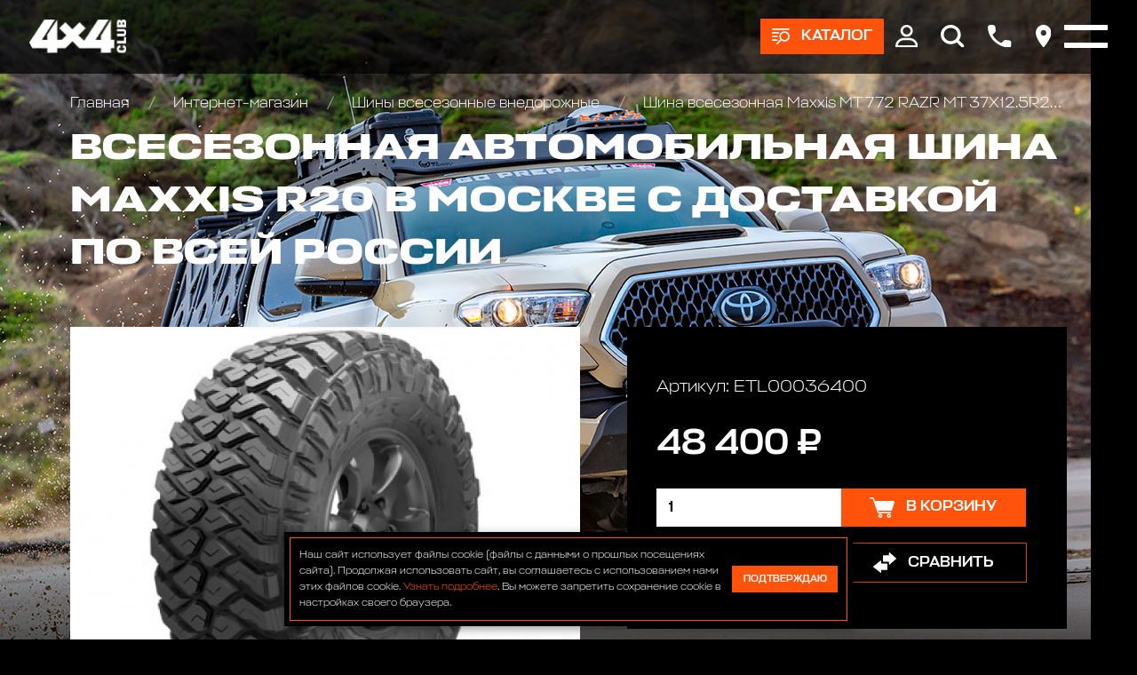

--- FILE ---
content_type: application/javascript
request_url: https://club4x4.ru/templates/club4x4/js/jquery.validate.js
body_size: 7560
content:
/**
 * jQuery Validation Plugin 1.9.0
 *
 * http://bassistance.de/jquery-plugins/jquery-plugin-validation/
 * http://docs.jquery.com/Plugins/Validation
 *
 * Copyright (c) 2006 - 2011 Jörn Zaefferer
 *
 * Dual licensed under the MIT and GPL licenses:
 *   http://www.opensource.org/licenses/mit-license.php
 *   http://www.gnu.org/licenses/gpl.html
 */
(function(c){
    c.extend(c.fn,{
        validate:function(a){
            if(this.length){
                var b=c.data(this[0],"validator");
                if(b)return b;
                this.attr("novalidate","novalidate");
                b=new c.validator(a,this[0]);
                c.data(this[0],"validator",b);
                if(b.settings.onsubmit){
                    a=this.find("input, button");
                    a.filter(".cancel").click(function(){
                        b.cancelSubmit=true
                        });
                    b.settings.submitHandler&&a.filter(":submit").click(function(){
                        b.submitButton=this
                        });
                    this.submit(function(d){
                        function e(){
                            if(b.settings.submitHandler){
                                if(b.submitButton)var f=c("<input type='hidden'/>").attr("name",
                                    b.submitButton.name).val(b.submitButton.value).appendTo(b.currentForm);
                                b.settings.submitHandler.call(b,b.currentForm);
                                b.submitButton&&f.remove();
                                return false
                                }
                                return true
                            }
                            b.settings.debug&&d.preventDefault();
                        if(b.cancelSubmit){
                            b.cancelSubmit=false;
                            return e()
                            }
                            if(b.form()){
                            if(b.pendingRequest){
                                b.formSubmitted=true;
                                return false
                                }
                                return e()
                            }else{
                            b.focusInvalid();
                            return false
                            }
                        })
                }
                return b
            }else a&&a.debug&&window.console&&console.warn("nothing selected, can't validate, returning nothing")
            },
    valid:function(){
        if(c(this[0]).is("form"))return this.validate().form();
        else{
            var a=true,b=c(this[0].form).validate();
            this.each(function(){
                a&=b.element(this)
                });
            return a
            }
        },
    removeAttrs:function(a){
        var b={},d=this;
        c.each(a.split(/\s/),function(e,f){
            b[f]=d.attr(f);
            d.removeAttr(f)
            });
        return b
        },
    rules:function(a,b){
        var d=this[0];
        if(a){
            var e=c.data(d.form,"validator").settings,f=e.rules,g=c.validator.staticRules(d);
            switch(a){
                case "add":
                    c.extend(g,c.validator.normalizeRule(b));
                    f[d.name]=g;
                    if(b.messages)e.messages[d.name]=c.extend(e.messages[d.name],b.messages);
                    break;
                case "remove":
                    if(!b){
                    delete f[d.name];
                    return g
                    }
                    var h={};
                
                c.each(b.split(/\s/),function(j,i){
                    h[i]=g[i];
                    delete g[i]
                });
                return h
                }
                }
        d=c.validator.normalizeRules(c.extend({},c.validator.metadataRules(d),c.validator.classRules(d),c.validator.attributeRules(d),c.validator.staticRules(d)),d);
    if(d.required){
        e=d.required;
        delete d.required;
        d=c.extend({
            required:e
        },d)
        }
        return d
    }
});
c.extend(c.expr[":"],{
    blank:function(a){
        return!c.trim(""+a.value)
        },
    filled:function(a){
        return!!c.trim(""+a.value)
        },
    unchecked:function(a){
        return!a.checked
        }
    });
c.validator=function(a,
    b){
    this.settings=c.extend(true,{},c.validator.defaults,a);
    this.currentForm=b;
    this.init()
    };
    
c.validator.format=function(a,b){
    if(arguments.length==1)return function(){
        var d=c.makeArray(arguments);
        d.unshift(a);
        return c.validator.format.apply(this,d)
        };
        
    if(arguments.length>2&&b.constructor!=Array)b=c.makeArray(arguments).slice(1);
    if(b.constructor!=Array)b=[b];
    c.each(b,function(d,e){
        a=a.replace(RegExp("\\{"+d+"\\}","g"),e)
        });
    return a
    };
    
c.extend(c.validator,{
    defaults:{
        messages:{},
        groups:{},
        rules:{},
        errorClass:"error",
        validClass:"valid",
        errorElement:"label",
        focusInvalid:true,
        errorContainer:c([]),
        errorLabelContainer:c([]),
        onsubmit:true,
        ignore:":hidden",
        ignoreTitle:false,
        onfocusin:function(a){
            this.lastActive=a;
            if(this.settings.focusCleanup&&!this.blockFocusCleanup){
                this.settings.unhighlight&&this.settings.unhighlight.call(this,a,this.settings.errorClass,this.settings.validClass);
                this.addWrapper(this.errorsFor(a)).hide()
                }
            },
    onfocusout:function(a){
        if(!this.checkable(a)&&(a.name in this.submitted||!this.optional(a)))this.element(a)
            },
    onkeyup:function(a){
        if(a.name in this.submitted||a==this.lastElement)this.element(a)
            },
    onclick:function(a){
        if(a.name in this.submitted)this.element(a);else a.parentNode.name in this.submitted&&this.element(a.parentNode)
            },
    highlight:function(a,b,d){
        a.type==="radio"?this.findByName(a.name).addClass(b).removeClass(d):c(a).addClass(b).removeClass(d)
        },
    unhighlight:function(a,b,d){
        a.type==="radio"?this.findByName(a.name).removeClass(b).addClass(d):c(a).removeClass(b).addClass(d)
        }
    },
setDefaults:function(a){
    c.extend(c.validator.defaults,
        a)
    },
messages:{
    required:"This field is required.",
    remote:"Please fix this field.",
    email:"Please enter a valid email address.",
    url:"Please enter a valid URL.",
    date:"Please enter a valid date.",
    dateISO:"Please enter a valid date (ISO).",
    number:"Please enter a valid number.",
    digits:"Please enter only digits.",
    creditcard:"Please enter a valid credit card number.",
    equalTo:"Please enter the same value again.",
    accept:"Please enter a value with a valid extension.",
    maxlength:c.validator.format("Please enter no more than {0} characters."),
    minlength:c.validator.format("Please enter at least {0} characters."),
    rangelength:c.validator.format("Please enter a value between {0} and {1} characters long."),
    range:c.validator.format("Please enter a value between {0} and {1}."),
    max:c.validator.format("Please enter a value less than or equal to {0}."),
    min:c.validator.format("Please enter a value greater than or equal to {0}.")
    },
autoCreateRanges:false,
prototype:{
    init:function(){
        function a(e){
            var f=c.data(this[0].form,"validator"),g="on"+e.type.replace(/^validate/,
                "");
            f.settings[g]&&f.settings[g].call(f,this[0],e)
            }
            this.labelContainer=c(this.settings.errorLabelContainer);
        this.errorContext=this.labelContainer.length&&this.labelContainer||c(this.currentForm);
        this.containers=c(this.settings.errorContainer).add(this.settings.errorLabelContainer);
        this.submitted={};
        
        this.valueCache={};
        
        this.pendingRequest=0;
        this.pending={};
        
        this.invalid={};
        
        this.reset();
        var b=this.groups={};
        
        c.each(this.settings.groups,function(e,f){
            c.each(f.split(/\s/),function(g,h){
                b[h]=e
                })
            });
        var d=
        this.settings.rules;
        c.each(d,function(e,f){
            d[e]=c.validator.normalizeRule(f)
            });
        c(this.currentForm).validateDelegate("[type='text'], [type='password'], [type='file'], select, textarea, [type='number'], [type='search'] ,[type='tel'], [type='url'], [type='email'], [type='datetime'], [type='date'], [type='month'], [type='week'], [type='time'], [type='datetime-local'], [type='range'], [type='color'] ","focusin focusout keyup",a).validateDelegate("[type='radio'], [type='checkbox'], select, option","click",
            a);
        this.settings.invalidHandler&&c(this.currentForm).bind("invalid-form.validate",this.settings.invalidHandler)
        },
    form:function(){
        this.checkForm();
        c.extend(this.submitted,this.errorMap);
        this.invalid=c.extend({},this.errorMap);
        this.valid()||c(this.currentForm).triggerHandler("invalid-form",[this]);
        this.showErrors();
        return this.valid()
        },
    checkForm:function(){
        this.prepareForm();
        for(var a=0,b=this.currentElements=this.elements();b[a];a++)this.check(b[a]);
        return this.valid()
        },
    element:function(a){
        this.lastElement=
        a=this.validationTargetFor(this.clean(a));
        this.prepareElement(a);
        this.currentElements=c(a);
        var b=this.check(a);
        if(b)delete this.invalid[a.name];else this.invalid[a.name]=true;
        if(!this.numberOfInvalids())this.toHide=this.toHide.add(this.containers);
        this.showErrors();
        return b
        },
    showErrors:function(a){
        if(a){
            c.extend(this.errorMap,a);
            this.errorList=[];
            for(var b in a)this.errorList.push({
                message:a[b],
                element:this.findByName(b)[0]
                });this.successList=c.grep(this.successList,function(d){
                return!(d.name in a)
                })
            }
            this.settings.showErrors?
        this.settings.showErrors.call(this,this.errorMap,this.errorList):this.defaultShowErrors()
        },
    resetForm:function(){
        c.fn.resetForm&&c(this.currentForm).resetForm();
        this.submitted={};
        
        this.lastElement=null;
        this.prepareForm();
        this.hideErrors();
        this.elements().removeClass(this.settings.errorClass)
        },
    numberOfInvalids:function(){
        return this.objectLength(this.invalid)
        },
    objectLength:function(a){
        var b=0,d;
        for(d in a)b++;return b
        },
    hideErrors:function(){
        this.addWrapper(this.toHide).hide()
        },
    valid:function(){
        return this.size()==
        0
        },
    size:function(){
        return this.errorList.length
        },
    focusInvalid:function(){
        if(this.settings.focusInvalid)try{
            c(this.findLastActive()||this.errorList.length&&this.errorList[0].element||[]).filter(":visible").focus().trigger("focusin")
            }catch(a){}
        },
findLastActive:function(){
    var a=this.lastActive;
    return a&&c.grep(this.errorList,function(b){
        return b.element.name==a.name
        }).length==1&&a
    },
elements:function(){
    var a=this,b={};
    
    return c(this.currentForm).find("input, select, textarea").not(":submit, :reset, :image, [disabled]").not(this.settings.ignore).filter(function(){
        !this.name&&
        a.settings.debug&&window.console&&console.error("%o has no name assigned",this);
        if(this.name in b||!a.objectLength(c(this).rules()))return false;
        return b[this.name]=true
        })
    },
clean:function(a){
    return c(a)[0]
    },
errors:function(){
    return c(this.settings.errorElement+"."+this.settings.errorClass,this.errorContext)
    },
reset:function(){
    this.successList=[];
    this.errorList=[];
    this.errorMap={};
    
    this.toShow=c([]);
    this.toHide=c([]);
    this.currentElements=c([])
    },
prepareForm:function(){
    this.reset();
    this.toHide=this.errors().add(this.containers)
    },
prepareElement:function(a){
    this.reset();
    this.toHide=this.errorsFor(a)
    },
check:function(a){
    a=this.validationTargetFor(this.clean(a));
    var b=c(a).rules(),d=false,e;
    for(e in b){
        var f={
            method:e,
            parameters:b[e]
            };
            
        try{
            var g=c.validator.methods[e].call(this,a.value.replace(/\r/g,""),a,f.parameters);
            if(g=="dependency-mismatch")d=true;
            else{
                d=false;
                if(g=="pending"){
                    this.toHide=this.toHide.not(this.errorsFor(a));
                    return
                }
                if(!g){
                    this.formatAndAdd(a,f);
                    return false
                    }
                }
        }catch(h){
        this.settings.debug&&window.console&&console.log("exception occured when checking element "+
            a.id+", check the '"+f.method+"' method",h);
        throw h;
    }
    }
    if(!d){
    this.objectLength(b)&&this.successList.push(a);
    return true
    }
},
customMetaMessage:function(a,b){
    if(c.metadata){
        var d=this.settings.meta?c(a).metadata()[this.settings.meta]:c(a).metadata();
        return d&&d.messages&&d.messages[b]
        }
    },
customMessage:function(a,b){
    var d=this.settings.messages[a];
    return d&&(d.constructor==String?d:d[b])
    },
findDefined:function(){
    for(var a=0;a<arguments.length;a++)if(arguments[a]!==undefined)return arguments[a]
        },
defaultMessage:function(a,
    b){
    return this.findDefined(this.customMessage(a.name,b),this.customMetaMessage(a,b),!this.settings.ignoreTitle&&a.title||undefined,c.validator.messages[b],"<strong>Warning: No message defined for "+a.name+"</strong>")
    },
formatAndAdd:function(a,b){
    var d=this.defaultMessage(a,b.method),e=/\$?\{(\d+)\}/g;
    if(typeof d=="function")d=d.call(this,b.parameters,a);
    else if(e.test(d))d=jQuery.format(d.replace(e,"{$1}"),b.parameters);
    this.errorList.push({
        message:d,
        element:a
    });
    this.errorMap[a.name]=d;
    this.submitted[a.name]=
    d
    },
addWrapper:function(a){
    if(this.settings.wrapper)a=a.add(a.parent(this.settings.wrapper));
    return a
    },
defaultShowErrors:function(){
    for(var a=0;this.errorList[a];a++){
        var b=this.errorList[a];
        this.settings.highlight&&this.settings.highlight.call(this,b.element,this.settings.errorClass,this.settings.validClass);
        this.showLabel(b.element,b.message)
        }
        if(this.errorList.length)this.toShow=this.toShow.add(this.containers);
    if(this.settings.success)for(a=0;this.successList[a];a++)this.showLabel(this.successList[a]);
    if(this.settings.unhighlight){
        a=0;
        for(b=this.validElements();b[a];a++)this.settings.unhighlight.call(this,b[a],this.settings.errorClass,this.settings.validClass)
            }
            this.toHide=this.toHide.not(this.toShow);
    this.hideErrors();
    this.addWrapper(this.toShow).show()
    },
validElements:function(){
    return this.currentElements.not(this.invalidElements())
    },
invalidElements:function(){
    return c(this.errorList).map(function(){
        return this.element
        })
    },
showLabel:function(a,b){
    var d=this.errorsFor(a);
    if(d.length){
        d.removeClass(this.settings.validClass).addClass(this.settings.errorClass);
        d.attr("generated")&&d.html(b)
        }else{
        d=c("<"+this.settings.errorElement+"/>").attr({
            "for":this.idOrName(a),
            generated:true
        }).addClass(this.settings.errorClass).html(b||"");
        if(this.settings.wrapper)d=d.hide().show().wrap("<"+this.settings.wrapper+"/>").parent();
        this.labelContainer.append(d).length||(this.settings.errorPlacement?this.settings.errorPlacement(d,c(a)):d.insertAfter(a))
        }
        if(!b&&this.settings.success){
        d.text("");
        typeof this.settings.success=="string"?d.addClass(this.settings.success):this.settings.success(d)
        }
        this.toShow=
    this.toShow.add(d)
    },
errorsFor:function(a){
    var b=this.idOrName(a);
    return this.errors().filter(function(){
        return c(this).attr("for")==b
        })
    },
idOrName:function(a){
    return this.groups[a.name]||(this.checkable(a)?a.name:a.id||a.name)
    },
validationTargetFor:function(a){
    if(this.checkable(a))a=this.findByName(a.name).not(this.settings.ignore)[0];
    return a
    },
checkable:function(a){
    return/radio|checkbox/i.test(a.type)
    },
findByName:function(a){
    var b=this.currentForm;
    return c(document.getElementsByName(a)).map(function(d,
        e){
        return e.form==b&&e.name==a&&e||null
        })
    },
getLength:function(a,b){
    switch(b.nodeName.toLowerCase()){
        case "select":
            return c("option:selected",b).length;
        case "input":
            if(this.checkable(b))return this.findByName(b.name).filter(":checked").length
            }
            return a.length
    },
depend:function(a,b){
    return this.dependTypes[typeof a]?this.dependTypes[typeof a](a,b):true
    },
dependTypes:{
    "boolean":function(a){
        return a
        },
    string:function(a,b){
        return!!c(a,b.form).length
        },
    "function":function(a,b){
        return a(b)
        }
    },
optional:function(a){
    return!c.validator.methods.required.call(this,
        c.trim(a.value),a)&&"dependency-mismatch"
    },
startRequest:function(a){
    if(!this.pending[a.name]){
        this.pendingRequest++;
        this.pending[a.name]=true
        }
    },
stopRequest:function(a,b){
    this.pendingRequest--;
    if(this.pendingRequest<0)this.pendingRequest=0;
    delete this.pending[a.name];
    if(b&&this.pendingRequest==0&&this.formSubmitted&&this.form()){
        c(this.currentForm).submit();
        this.formSubmitted=false
        }else if(!b&&this.pendingRequest==0&&this.formSubmitted){
        c(this.currentForm).triggerHandler("invalid-form",[this]);
        this.formSubmitted=
        false
        }
    },
previousValue:function(a){
    return c.data(a,"previousValue")||c.data(a,"previousValue",{
        old:null,
        valid:true,
        message:this.defaultMessage(a,"remote")
        })
    }
},
classRuleSettings:{
    required:{
        required:true
    },
    email:{
        email:true
    },
    url:{
        url:true
    },
    date:{
        date:true
    },
    dateISO:{
        dateISO:true
    },
    dateDE:{
        dateDE:true
    },
    number:{
        number:true
    },
    numberDE:{
        numberDE:true
    },
    digits:{
        digits:true
    },
    creditcard:{
        creditcard:true
    }
},
addClassRules:function(a,b){
    a.constructor==String?this.classRuleSettings[a]=b:c.extend(this.classRuleSettings,
        a)
    },
classRules:function(a){
    var b={};
    (a=c(a).attr("class"))&&c.each(a.split(" "),function(){
        this in c.validator.classRuleSettings&&c.extend(b,c.validator.classRuleSettings[this])
        });
    return b
    },
attributeRules:function(a){
    var b={};
    
    a=c(a);
    for(var d in c.validator.methods){
        var e;
        if(e=d==="required"&&typeof c.fn.prop==="function"?a.prop(d):a.attr(d))b[d]=e;
        else if(a[0].getAttribute("type")===d)b[d]=true
            }
            b.maxlength&&/-1|2147483647|524288/.test(b.maxlength)&&delete b.maxlength;
    return b
    },
metadataRules:function(a){
    if(!c.metadata)return{};
    var b=c.data(a.form,"validator").settings.meta;
    return b?c(a).metadata()[b]:c(a).metadata()
    },
staticRules:function(a){
    var b={},d=c.data(a.form,"validator");
    if(d.settings.rules)b=c.validator.normalizeRule(d.settings.rules[a.name])||{};
        
    return b
    },
normalizeRules:function(a,b){
    c.each(a,function(d,e){
        if(e===false)delete a[d];
        else if(e.param||e.depends){
            var f=true;
            switch(typeof e.depends){
                case "string":
                    f=!!c(e.depends,b.form).length;
                    break;
                case "function":
                    f=e.depends.call(b,b)
                    }
                    if(f)a[d]=e.param!==undefined?
                e.param:true;else delete a[d]
        }
    });
c.each(a,function(d,e){
    a[d]=c.isFunction(e)?e(b):e
    });
c.each(["minlength","maxlength","min","max"],function(){
    if(a[this])a[this]=Number(a[this])
        });
c.each(["rangelength","range"],function(){
    if(a[this])a[this]=[Number(a[this][0]),Number(a[this][1])]
        });
if(c.validator.autoCreateRanges){
    if(a.min&&a.max){
        a.range=[a.min,a.max];
        delete a.min;
        delete a.max
        }
        if(a.minlength&&a.maxlength){
        a.rangelength=[a.minlength,a.maxlength];
        delete a.minlength;
        delete a.maxlength
        }
    }
a.messages&&delete a.messages;
return a
},
normalizeRule:function(a){
    if(typeof a=="string"){
        var b={};
        
        c.each(a.split(/\s/),function(){
            b[this]=true
            });
        a=b
        }
        return a
    },
addMethod:function(a,b,d){
    c.validator.methods[a]=b;
    c.validator.messages[a]=d!=undefined?d:c.validator.messages[a];
    b.length<3&&c.validator.addClassRules(a,c.validator.normalizeRule(a))
    },
methods:{
    required:function(a,b,d){
        if(!this.depend(d,b))return"dependency-mismatch";
        switch(b.nodeName.toLowerCase()){
            case "select":
                return(a=c(b).val())&&a.length>0;
            case "input":
                if(this.checkable(b))return this.getLength(a,
                b)>0;default:
                return c.trim(a).length>0
                }
            },
remote:function(a,b,d){
    if(this.optional(b))return"dependency-mismatch";
    var e=this.previousValue(b);
    this.settings.messages[b.name]||(this.settings.messages[b.name]={});
    e.originalMessage=this.settings.messages[b.name].remote;
    this.settings.messages[b.name].remote=e.message;
    d=typeof d=="string"&&{
        url:d
    }||d;
    if(this.pending[b.name])return"pending";
    if(e.old===a)return e.valid;
    e.old=a;
    var f=this;
    this.startRequest(b);
    var g={};
    
    g[b.name]=a;
    c.ajax(c.extend(true,{
        url:d,
        mode:"abort",
        port:"validate"+b.name,
        dataType:"json",
        data:g,
        success:function(h){
            f.settings.messages[b.name].remote=e.originalMessage;
            var j=h===true;
            if(j){
                var i=f.formSubmitted;
                f.prepareElement(b);
                f.formSubmitted=i;
                f.successList.push(b);
                f.showErrors()
                }else{
                i={};
                
                h=h||f.defaultMessage(b,"remote");
                i[b.name]=e.message=c.isFunction(h)?h(a):h;
                f.showErrors(i)
                }
                e.valid=j;
            f.stopRequest(b,j)
            }
        },d));
return"pending"
},
minlength:function(a,b,d){
    return this.optional(b)||this.getLength(c.trim(a),b)>=d
    },
maxlength:function(a,
    b,d){
    return this.optional(b)||this.getLength(c.trim(a),b)<=d
    },
rangelength:function(a,b,d){
    a=this.getLength(c.trim(a),b);
    return this.optional(b)||a>=d[0]&&a<=d[1]
    },
min:function(a,b,d){
    return this.optional(b)||a>=d
    },
max:function(a,b,d){
    return this.optional(b)||a<=d
    },
range:function(a,b,d){
    return this.optional(b)||a>=d[0]&&a<=d[1]
    },
email:function(a,b){
    return this.optional(b)||/^((([a-z]|\d|[!#\$%&'\*\+\-\/=\?\^_`{\|}~]|[\u00A0-\uD7FF\uF900-\uFDCF\uFDF0-\uFFEF])+(\.([a-z]|\d|[!#\$%&'\*\+\-\/=\?\^_`{\|}~]|[\u00A0-\uD7FF\uF900-\uFDCF\uFDF0-\uFFEF])+)*)|((\x22)((((\x20|\x09)*(\x0d\x0a))?(\x20|\x09)+)?(([\x01-\x08\x0b\x0c\x0e-\x1f\x7f]|\x21|[\x23-\x5b]|[\x5d-\x7e]|[\u00A0-\uD7FF\uF900-\uFDCF\uFDF0-\uFFEF])|(\\([\x01-\x09\x0b\x0c\x0d-\x7f]|[\u00A0-\uD7FF\uF900-\uFDCF\uFDF0-\uFFEF]))))*(((\x20|\x09)*(\x0d\x0a))?(\x20|\x09)+)?(\x22)))@((([a-z]|\d|[\u00A0-\uD7FF\uF900-\uFDCF\uFDF0-\uFFEF])|(([a-z]|\d|[\u00A0-\uD7FF\uF900-\uFDCF\uFDF0-\uFFEF])([a-z]|\d|-|\.|_|~|[\u00A0-\uD7FF\uF900-\uFDCF\uFDF0-\uFFEF])*([a-z]|\d|[\u00A0-\uD7FF\uF900-\uFDCF\uFDF0-\uFFEF])))\.)+(([a-z]|[\u00A0-\uD7FF\uF900-\uFDCF\uFDF0-\uFFEF])|(([a-z]|[\u00A0-\uD7FF\uF900-\uFDCF\uFDF0-\uFFEF])([a-z]|\d|-|\.|_|~|[\u00A0-\uD7FF\uF900-\uFDCF\uFDF0-\uFFEF])*([a-z]|[\u00A0-\uD7FF\uF900-\uFDCF\uFDF0-\uFFEF])))$/i.test(a)
    },
url:function(a,b){
    return this.optional(b)||/^(https?|ftp):\/\/(((([a-z]|\d|-|\.|_|~|[\u00A0-\uD7FF\uF900-\uFDCF\uFDF0-\uFFEF])|(%[\da-f]{2})|[!\$&'\(\)\*\+,;=]|:)*@)?(((\d|[1-9]\d|1\d\d|2[0-4]\d|25[0-5])\.(\d|[1-9]\d|1\d\d|2[0-4]\d|25[0-5])\.(\d|[1-9]\d|1\d\d|2[0-4]\d|25[0-5])\.(\d|[1-9]\d|1\d\d|2[0-4]\d|25[0-5]))|((([a-z]|\d|[\u00A0-\uD7FF\uF900-\uFDCF\uFDF0-\uFFEF])|(([a-z]|\d|[\u00A0-\uD7FF\uF900-\uFDCF\uFDF0-\uFFEF])([a-z]|\d|-|\.|_|~|[\u00A0-\uD7FF\uF900-\uFDCF\uFDF0-\uFFEF])*([a-z]|\d|[\u00A0-\uD7FF\uF900-\uFDCF\uFDF0-\uFFEF])))\.)+(([a-z]|[\u00A0-\uD7FF\uF900-\uFDCF\uFDF0-\uFFEF])|(([a-z]|[\u00A0-\uD7FF\uF900-\uFDCF\uFDF0-\uFFEF])([a-z]|\d|-|\.|_|~|[\u00A0-\uD7FF\uF900-\uFDCF\uFDF0-\uFFEF])*([a-z]|[\u00A0-\uD7FF\uF900-\uFDCF\uFDF0-\uFFEF])))\.?)(:\d*)?)(\/((([a-z]|\d|-|\.|_|~|[\u00A0-\uD7FF\uF900-\uFDCF\uFDF0-\uFFEF])|(%[\da-f]{2})|[!\$&'\(\)\*\+,;=]|:|@)+(\/(([a-z]|\d|-|\.|_|~|[\u00A0-\uD7FF\uF900-\uFDCF\uFDF0-\uFFEF])|(%[\da-f]{2})|[!\$&'\(\)\*\+,;=]|:|@)*)*)?)?(\?((([a-z]|\d|-|\.|_|~|[\u00A0-\uD7FF\uF900-\uFDCF\uFDF0-\uFFEF])|(%[\da-f]{2})|[!\$&'\(\)\*\+,;=]|:|@)|[\uE000-\uF8FF]|\/|\?)*)?(\#((([a-z]|\d|-|\.|_|~|[\u00A0-\uD7FF\uF900-\uFDCF\uFDF0-\uFFEF])|(%[\da-f]{2})|[!\$&'\(\)\*\+,;=]|:|@)|\/|\?)*)?$/i.test(a)},
date:function(a,b){
    return this.optional(b)||!/Invalid|NaN/.test(new Date(a))
    },
dateISO:function(a,b){
    return this.optional(b)||/^\d{4}[\/-]\d{1,2}[\/-]\d{1,2}$/.test(a)
    },
number:function(a,b){
    return this.optional(b)||/^-?(?:\d+|\d{1,3}(?:,\d{3})+)(?:\.\d+)?$/.test(a)
    },
digits:function(a,b){
    return this.optional(b)||/^\d+$/.test(a)
    },
creditcard:function(a,b){
    if(this.optional(b))return"dependency-mismatch";
    if(/[^0-9 -]+/.test(a))return false;
    var d=0,e=0,f=false;
    a=a.replace(/\D/g,"");
    for(var g=a.length-1;g>=
        0;g--){
        e=a.charAt(g);
        e=parseInt(e,10);
        if(f)if((e*=2)>9)e-=9;
        d+=e;
        f=!f
        }
        return d%10==0
    },
accept:function(a,b,d){
    d=typeof d=="string"?d.replace(/,/g,"|"):"png|jpe?g|gif";
    return this.optional(b)||a.match(RegExp(".("+d+")$","i"))
    },
equalTo:function(a,b,d){
    d=c(d).unbind(".validate-equalTo").bind("blur.validate-equalTo",function(){
        c(b).valid()
        });
    return a==d.val()
    }
}
});
c.format=c.validator.format
})(jQuery);
(function(c){
    var a={};
    
    if(c.ajaxPrefilter)c.ajaxPrefilter(function(d,e,f){
        e=d.port;
        if(d.mode=="abort"){
            a[e]&&a[e].abort();
            a[e]=f
            }
        });
else{
    var b=c.ajax;
    c.ajax=function(d){
        var e=("port"in d?d:c.ajaxSettings).port;
        if(("mode"in d?d:c.ajaxSettings).mode=="abort"){
            a[e]&&a[e].abort();
            return a[e]=b.apply(this,arguments)
            }
            return b.apply(this,arguments)
        }
    }
})(jQuery);
(function(c){
    !jQuery.event.special.focusin&&!jQuery.event.special.focusout&&document.addEventListener&&c.each({
        focus:"focusin",
        blur:"focusout"
    },function(a,b){
        function d(e){
            e=c.event.fix(e);
            e.type=b;
            return c.event.handle.call(this,e)
            }
            c.event.special[b]={
            setup:function(){
                this.addEventListener(a,d,true)
                },
            teardown:function(){
                this.removeEventListener(a,d,true)
                },
            handler:function(e){
                arguments[0]=c.event.fix(e);
                arguments[0].type=b;
                return c.event.handle.apply(this,arguments)
                }
            }
    });
c.extend(c.fn,{
    validateDelegate:function(a,
        b,d){
        return this.bind(b,function(e){
            var f=c(e.target);
            if(f.is(a))return d.apply(f,arguments)
                })
        }
    })
})(jQuery);

    
jQuery.extend(jQuery.validator.messages, {
    required: "Это поле необходимо заполнить.",
    remote: "Пожалуйста, введите правильное значение.",
    email: "Пожалуйста, введите корректный адрес электронной почты.",
    url: "Пожалуйста, введите корректный URL.",
    date: "Пожалуйста, введите корректную дату.",
    dateISO: "Пожалуйста, введите корректную дату в формате ISO.",
    number: "Пожалуйста, введите число.",
    digits: "Пожалуйста, вводите только цифры.",
    creditcard: "Пожалуйста, введите правильный номер кредитной карты.",
    equalTo: "Пожалуйста, введите такое же значение ещё раз.",
    accept: "Пожалуйста, выберите файл с правильным расширением.",
    maxlength: jQuery.validator.format("Пожалуйста, введите не больше {0} символов."),
    minlength: jQuery.validator.format("Пожалуйста, введите не меньше {0} символов."),
    rangelength: jQuery.validator.format("Пожалуйста, введите значение длиной от {0} до {1} символов."),
    range: jQuery.validator.format("Пожалуйста, введите число от {0} до {1}."),
    max: jQuery.validator.format("Пожалуйста, введите число, меньшее или равное {0}."),
    min: jQuery.validator.format("Пожалуйста, введите число, большее или равное {0}.")
});